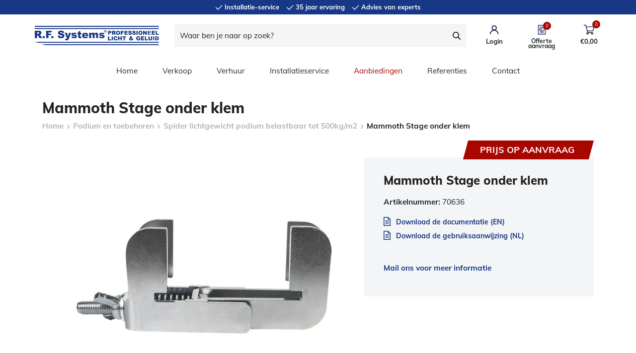

--- FILE ---
content_type: text/html; charset=UTF-8
request_url: https://www.rfsystems.nl/spider-stage-bottom-clamp-70636/
body_size: 15765
content:
<!doctype html>
<html lang="nl-NL">
	<head>
		<meta charset="UTF-8">
		<meta http-equiv="Content-Type"
		      content="text/html; charset=UTF-8">
		<meta name="viewport" content="width=device-width, initial-scale=1, shrink-to-fit=no">

		<title>Mammoth Stage onder klem &#8211; R.F. Systems Licht &amp; Geluid</title>

		            <!-- Global site tag (gtag.js) - Google Analytics -->
            <script async src="https://www.googletagmanager.com/gtag/js?id=UA-15279514-3"></script>

            <script>
				window.dataLayer = window.dataLayer || [];
				function gtag(){dataLayer.push(arguments);}
				gtag('js', new Date());

				gtag('config',  'UA-15279514-3');
            </script>
		
		<meta name='robots' content='index, follow, max-image-preview:large, max-snippet:-1, max-video-preview:-1' />
	<style>img:is([sizes="auto" i], [sizes^="auto," i]) { contain-intrinsic-size: 3000px 1500px }</style>
	
	<title>Mammoth Stage onder klem &#8211; R.F. Systems Licht &amp; Geluid</title>
	<meta name="description" content="Bestel nu: Mammoth Stage onder klem ✅ Advies van licht &amp; geluid experts ✅ Ook verhuur en installatieservice! Bose Pro Partner dealer" />
	<link rel="canonical" href="https://www.rfsystems.nl/spider-stage-bottom-clamp-70636/" />
	<meta property="og:locale" content="nl_NL" />
	<meta property="og:type" content="article" />
	<meta property="og:title" content="Mammoth Stage onder klem &#8211; R.F. Systems Licht &amp; Geluid" />
	<meta property="og:description" content="Bestel nu: Mammoth Stage onder klem ✅ Advies van licht &amp; geluid experts ✅ Ook verhuur en installatieservice! Bose Pro Partner dealer" />
	<meta property="og:url" content="https://www.rfsystems.nl/spider-stage-bottom-clamp-70636/" />
	<meta property="og:site_name" content="R.F. Systems" />
	<meta property="article:modified_time" content="2026-01-15T08:19:12+00:00" />
	<meta property="og:image" content="https://www.rfsystems.nl/wp-content/uploads/2020/07/Mammoth_Stage_onder_klem_1.jpg" />
	<meta property="og:image:width" content="774" />
	<meta property="og:image:height" content="709" />
	<meta property="og:image:type" content="image/jpeg" />
	<meta name="twitter:card" content="summary_large_image" />
	<meta name="twitter:label1" content="Geschatte leestijd" />
	<meta name="twitter:data1" content="1 minuut" />
	<script type="application/ld+json" class="yoast-schema-graph">{"@context":"https://schema.org","@graph":[{"@type":"WebPage","@id":"https://www.rfsystems.nl/spider-stage-bottom-clamp-70636/","url":"https://www.rfsystems.nl/spider-stage-bottom-clamp-70636/","name":"Mammoth Stage onder klem &#8211; R.F. Systems Licht & Geluid","isPartOf":{"@id":"https://www.rfsystems.nl/#website"},"primaryImageOfPage":{"@id":"https://www.rfsystems.nl/spider-stage-bottom-clamp-70636/#primaryimage"},"image":{"@id":"https://www.rfsystems.nl/spider-stage-bottom-clamp-70636/#primaryimage"},"thumbnailUrl":"https://www.rfsystems.nl/wp-content/uploads/2020/07/Mammoth_Stage_onder_klem_1.jpg","datePublished":"2020-07-23T08:24:08+00:00","dateModified":"2026-01-15T08:19:12+00:00","description":"Bestel nu: Mammoth Stage onder klem ✅ Advies van licht & geluid experts ✅ Ook verhuur en installatieservice! Bose Pro Partner dealer","breadcrumb":{"@id":"https://www.rfsystems.nl/spider-stage-bottom-clamp-70636/#breadcrumb"},"inLanguage":"nl-NL","potentialAction":[{"@type":"ReadAction","target":["https://www.rfsystems.nl/spider-stage-bottom-clamp-70636/"]}]},{"@type":"ImageObject","inLanguage":"nl-NL","@id":"https://www.rfsystems.nl/spider-stage-bottom-clamp-70636/#primaryimage","url":"https://www.rfsystems.nl/wp-content/uploads/2020/07/Mammoth_Stage_onder_klem_1.jpg","contentUrl":"https://www.rfsystems.nl/wp-content/uploads/2020/07/Mammoth_Stage_onder_klem_1.jpg","width":774,"height":709,"caption":"De Mammoth Stage is een compact, robuust indoor podiumsysteem dat zeer eenvoudig te installeren is. Lichtgewicht podiumdelen die extreem stevig zijn, ze kunnen 500 kg/m dragen. In combinatie met de schaarachtige Mammoth Legs is de opbouw eenvoudig. Geschikt voor tijdelijk buitengebruik. De Mammoth Dex-onderklem zorgt voor een extra sterke montage tussen de decks, waardoor de veiligheid en stabiliteit bij gebruik met hoge belasting en trillingen wordt verbeterd."},{"@type":"BreadcrumbList","@id":"https://www.rfsystems.nl/spider-stage-bottom-clamp-70636/#breadcrumb","itemListElement":[{"@type":"ListItem","position":1,"name":"Winkel","item":"https://www.rfsystems.nl/winkel/"},{"@type":"ListItem","position":2,"name":"Mammoth Stage onder klem"}]},{"@type":"WebSite","@id":"https://www.rfsystems.nl/#website","url":"https://www.rfsystems.nl/","name":"R.F. Systems","description":"Verkoop, verhuur, onderhoud professioneel licht geluid video Bose Pro dealereverin","publisher":{"@id":"https://www.rfsystems.nl/#organization"},"potentialAction":[{"@type":"SearchAction","target":{"@type":"EntryPoint","urlTemplate":"https://www.rfsystems.nl/?s={search_term_string}"},"query-input":{"@type":"PropertyValueSpecification","valueRequired":true,"valueName":"search_term_string"}}],"inLanguage":"nl-NL"},{"@type":"Organization","@id":"https://www.rfsystems.nl/#organization","name":"RFSystems","url":"https://www.rfsystems.nl/","logo":{"@type":"ImageObject","inLanguage":"nl-NL","@id":"https://www.rfsystems.nl/#/schema/logo/image/","url":"https://www.rfsystems.nl/wp-content/uploads/2020/07/Logo_RFsystems-1024x159_small-e1595945600948.png","contentUrl":"https://www.rfsystems.nl/wp-content/uploads/2020/07/Logo_RFsystems-1024x159_small-e1595945600948.png","width":275,"height":43,"caption":"RFSystems"},"image":{"@id":"https://www.rfsystems.nl/#/schema/logo/image/"}}]}</script>


<link rel='dns-prefetch' href='//www.google.com' />
<link rel='dns-prefetch' href='//maxcdn.bootstrapcdn.com' />
<link rel='stylesheet' id='theme-main-css' href='https://www.rfsystems.nl/wp-content/themes/webwhales-wp-child-theme/assets/css/main.min.css?ver=1634029434' type='text/css' media='all' />
<link rel='stylesheet' id='theme-tablet-css' href='https://www.rfsystems.nl/wp-content/themes/webwhales-wp-child-theme/assets/css/tablet.min.css?ver=1624343804' type='text/css' media='(min-width:576px)' />
<link rel='stylesheet' id='theme-desktop-css' href='https://www.rfsystems.nl/wp-content/themes/webwhales-wp-child-theme/assets/css/desktop.min.css?ver=1624343803' type='text/css' media='(min-width:768px)' />
<link rel='stylesheet' id='wp-block-library-css' href='https://www.rfsystems.nl/wp-includes/css/dist/block-library/style.min.css?ver=91b4ef55d455a62f64bb1ccfb5b43af2' type='text/css' media='all' />
<style id='classic-theme-styles-inline-css' type='text/css'>
/*! This file is auto-generated */
.wp-block-button__link{color:#fff;background-color:#32373c;border-radius:9999px;box-shadow:none;text-decoration:none;padding:calc(.667em + 2px) calc(1.333em + 2px);font-size:1.125em}.wp-block-file__button{background:#32373c;color:#fff;text-decoration:none}
</style>
<style id='global-styles-inline-css' type='text/css'>
:root{--wp--preset--aspect-ratio--square: 1;--wp--preset--aspect-ratio--4-3: 4/3;--wp--preset--aspect-ratio--3-4: 3/4;--wp--preset--aspect-ratio--3-2: 3/2;--wp--preset--aspect-ratio--2-3: 2/3;--wp--preset--aspect-ratio--16-9: 16/9;--wp--preset--aspect-ratio--9-16: 9/16;--wp--preset--color--black: #000000;--wp--preset--color--cyan-bluish-gray: #abb8c3;--wp--preset--color--white: #ffffff;--wp--preset--color--pale-pink: #f78da7;--wp--preset--color--vivid-red: #cf2e2e;--wp--preset--color--luminous-vivid-orange: #ff6900;--wp--preset--color--luminous-vivid-amber: #fcb900;--wp--preset--color--light-green-cyan: #7bdcb5;--wp--preset--color--vivid-green-cyan: #00d084;--wp--preset--color--pale-cyan-blue: #8ed1fc;--wp--preset--color--vivid-cyan-blue: #0693e3;--wp--preset--color--vivid-purple: #9b51e0;--wp--preset--gradient--vivid-cyan-blue-to-vivid-purple: linear-gradient(135deg,rgba(6,147,227,1) 0%,rgb(155,81,224) 100%);--wp--preset--gradient--light-green-cyan-to-vivid-green-cyan: linear-gradient(135deg,rgb(122,220,180) 0%,rgb(0,208,130) 100%);--wp--preset--gradient--luminous-vivid-amber-to-luminous-vivid-orange: linear-gradient(135deg,rgba(252,185,0,1) 0%,rgba(255,105,0,1) 100%);--wp--preset--gradient--luminous-vivid-orange-to-vivid-red: linear-gradient(135deg,rgba(255,105,0,1) 0%,rgb(207,46,46) 100%);--wp--preset--gradient--very-light-gray-to-cyan-bluish-gray: linear-gradient(135deg,rgb(238,238,238) 0%,rgb(169,184,195) 100%);--wp--preset--gradient--cool-to-warm-spectrum: linear-gradient(135deg,rgb(74,234,220) 0%,rgb(151,120,209) 20%,rgb(207,42,186) 40%,rgb(238,44,130) 60%,rgb(251,105,98) 80%,rgb(254,248,76) 100%);--wp--preset--gradient--blush-light-purple: linear-gradient(135deg,rgb(255,206,236) 0%,rgb(152,150,240) 100%);--wp--preset--gradient--blush-bordeaux: linear-gradient(135deg,rgb(254,205,165) 0%,rgb(254,45,45) 50%,rgb(107,0,62) 100%);--wp--preset--gradient--luminous-dusk: linear-gradient(135deg,rgb(255,203,112) 0%,rgb(199,81,192) 50%,rgb(65,88,208) 100%);--wp--preset--gradient--pale-ocean: linear-gradient(135deg,rgb(255,245,203) 0%,rgb(182,227,212) 50%,rgb(51,167,181) 100%);--wp--preset--gradient--electric-grass: linear-gradient(135deg,rgb(202,248,128) 0%,rgb(113,206,126) 100%);--wp--preset--gradient--midnight: linear-gradient(135deg,rgb(2,3,129) 0%,rgb(40,116,252) 100%);--wp--preset--font-size--small: 13px;--wp--preset--font-size--medium: 20px;--wp--preset--font-size--large: 36px;--wp--preset--font-size--x-large: 42px;--wp--preset--spacing--20: 0.44rem;--wp--preset--spacing--30: 0.67rem;--wp--preset--spacing--40: 1rem;--wp--preset--spacing--50: 1.5rem;--wp--preset--spacing--60: 2.25rem;--wp--preset--spacing--70: 3.38rem;--wp--preset--spacing--80: 5.06rem;--wp--preset--shadow--natural: 6px 6px 9px rgba(0, 0, 0, 0.2);--wp--preset--shadow--deep: 12px 12px 50px rgba(0, 0, 0, 0.4);--wp--preset--shadow--sharp: 6px 6px 0px rgba(0, 0, 0, 0.2);--wp--preset--shadow--outlined: 6px 6px 0px -3px rgba(255, 255, 255, 1), 6px 6px rgba(0, 0, 0, 1);--wp--preset--shadow--crisp: 6px 6px 0px rgba(0, 0, 0, 1);}:where(.is-layout-flex){gap: 0.5em;}:where(.is-layout-grid){gap: 0.5em;}body .is-layout-flex{display: flex;}.is-layout-flex{flex-wrap: wrap;align-items: center;}.is-layout-flex > :is(*, div){margin: 0;}body .is-layout-grid{display: grid;}.is-layout-grid > :is(*, div){margin: 0;}:where(.wp-block-columns.is-layout-flex){gap: 2em;}:where(.wp-block-columns.is-layout-grid){gap: 2em;}:where(.wp-block-post-template.is-layout-flex){gap: 1.25em;}:where(.wp-block-post-template.is-layout-grid){gap: 1.25em;}.has-black-color{color: var(--wp--preset--color--black) !important;}.has-cyan-bluish-gray-color{color: var(--wp--preset--color--cyan-bluish-gray) !important;}.has-white-color{color: var(--wp--preset--color--white) !important;}.has-pale-pink-color{color: var(--wp--preset--color--pale-pink) !important;}.has-vivid-red-color{color: var(--wp--preset--color--vivid-red) !important;}.has-luminous-vivid-orange-color{color: var(--wp--preset--color--luminous-vivid-orange) !important;}.has-luminous-vivid-amber-color{color: var(--wp--preset--color--luminous-vivid-amber) !important;}.has-light-green-cyan-color{color: var(--wp--preset--color--light-green-cyan) !important;}.has-vivid-green-cyan-color{color: var(--wp--preset--color--vivid-green-cyan) !important;}.has-pale-cyan-blue-color{color: var(--wp--preset--color--pale-cyan-blue) !important;}.has-vivid-cyan-blue-color{color: var(--wp--preset--color--vivid-cyan-blue) !important;}.has-vivid-purple-color{color: var(--wp--preset--color--vivid-purple) !important;}.has-black-background-color{background-color: var(--wp--preset--color--black) !important;}.has-cyan-bluish-gray-background-color{background-color: var(--wp--preset--color--cyan-bluish-gray) !important;}.has-white-background-color{background-color: var(--wp--preset--color--white) !important;}.has-pale-pink-background-color{background-color: var(--wp--preset--color--pale-pink) !important;}.has-vivid-red-background-color{background-color: var(--wp--preset--color--vivid-red) !important;}.has-luminous-vivid-orange-background-color{background-color: var(--wp--preset--color--luminous-vivid-orange) !important;}.has-luminous-vivid-amber-background-color{background-color: var(--wp--preset--color--luminous-vivid-amber) !important;}.has-light-green-cyan-background-color{background-color: var(--wp--preset--color--light-green-cyan) !important;}.has-vivid-green-cyan-background-color{background-color: var(--wp--preset--color--vivid-green-cyan) !important;}.has-pale-cyan-blue-background-color{background-color: var(--wp--preset--color--pale-cyan-blue) !important;}.has-vivid-cyan-blue-background-color{background-color: var(--wp--preset--color--vivid-cyan-blue) !important;}.has-vivid-purple-background-color{background-color: var(--wp--preset--color--vivid-purple) !important;}.has-black-border-color{border-color: var(--wp--preset--color--black) !important;}.has-cyan-bluish-gray-border-color{border-color: var(--wp--preset--color--cyan-bluish-gray) !important;}.has-white-border-color{border-color: var(--wp--preset--color--white) !important;}.has-pale-pink-border-color{border-color: var(--wp--preset--color--pale-pink) !important;}.has-vivid-red-border-color{border-color: var(--wp--preset--color--vivid-red) !important;}.has-luminous-vivid-orange-border-color{border-color: var(--wp--preset--color--luminous-vivid-orange) !important;}.has-luminous-vivid-amber-border-color{border-color: var(--wp--preset--color--luminous-vivid-amber) !important;}.has-light-green-cyan-border-color{border-color: var(--wp--preset--color--light-green-cyan) !important;}.has-vivid-green-cyan-border-color{border-color: var(--wp--preset--color--vivid-green-cyan) !important;}.has-pale-cyan-blue-border-color{border-color: var(--wp--preset--color--pale-cyan-blue) !important;}.has-vivid-cyan-blue-border-color{border-color: var(--wp--preset--color--vivid-cyan-blue) !important;}.has-vivid-purple-border-color{border-color: var(--wp--preset--color--vivid-purple) !important;}.has-vivid-cyan-blue-to-vivid-purple-gradient-background{background: var(--wp--preset--gradient--vivid-cyan-blue-to-vivid-purple) !important;}.has-light-green-cyan-to-vivid-green-cyan-gradient-background{background: var(--wp--preset--gradient--light-green-cyan-to-vivid-green-cyan) !important;}.has-luminous-vivid-amber-to-luminous-vivid-orange-gradient-background{background: var(--wp--preset--gradient--luminous-vivid-amber-to-luminous-vivid-orange) !important;}.has-luminous-vivid-orange-to-vivid-red-gradient-background{background: var(--wp--preset--gradient--luminous-vivid-orange-to-vivid-red) !important;}.has-very-light-gray-to-cyan-bluish-gray-gradient-background{background: var(--wp--preset--gradient--very-light-gray-to-cyan-bluish-gray) !important;}.has-cool-to-warm-spectrum-gradient-background{background: var(--wp--preset--gradient--cool-to-warm-spectrum) !important;}.has-blush-light-purple-gradient-background{background: var(--wp--preset--gradient--blush-light-purple) !important;}.has-blush-bordeaux-gradient-background{background: var(--wp--preset--gradient--blush-bordeaux) !important;}.has-luminous-dusk-gradient-background{background: var(--wp--preset--gradient--luminous-dusk) !important;}.has-pale-ocean-gradient-background{background: var(--wp--preset--gradient--pale-ocean) !important;}.has-electric-grass-gradient-background{background: var(--wp--preset--gradient--electric-grass) !important;}.has-midnight-gradient-background{background: var(--wp--preset--gradient--midnight) !important;}.has-small-font-size{font-size: var(--wp--preset--font-size--small) !important;}.has-medium-font-size{font-size: var(--wp--preset--font-size--medium) !important;}.has-large-font-size{font-size: var(--wp--preset--font-size--large) !important;}.has-x-large-font-size{font-size: var(--wp--preset--font-size--x-large) !important;}
:where(.wp-block-post-template.is-layout-flex){gap: 1.25em;}:where(.wp-block-post-template.is-layout-grid){gap: 1.25em;}
:where(.wp-block-columns.is-layout-flex){gap: 2em;}:where(.wp-block-columns.is-layout-grid){gap: 2em;}
:root :where(.wp-block-pullquote){font-size: 1.5em;line-height: 1.6;}
</style>
<link rel='stylesheet' id='afrfq-front-css' href='https://www.rfsystems.nl/wp-content/plugins/woocommerce-request-a-quote/assets/css/afrfq_front.css?ver=1.1' type='text/css' media='all' />
<link rel='stylesheet' id='afrfq-font-awesom-css' href='https://maxcdn.bootstrapcdn.com/font-awesome/4.5.0/css/font-awesome.css?ver=4.5.0' type='text/css' media='all' />
<link rel='stylesheet' id='select2-front-css' href='https://www.rfsystems.nl/wp-content/plugins/woocommerce-request-a-quote//assets/css/select2.css?ver=1.0' type='text/css' media='all' />
<link rel='stylesheet' id='dashicons-css' href='https://www.rfsystems.nl/wp-includes/css/dashicons.min.css?ver=91b4ef55d455a62f64bb1ccfb5b43af2' type='text/css' media='all' />
<link rel='stylesheet' id='photoswipe-css' href='https://www.rfsystems.nl/wp-content/plugins/woocommerce/assets/css/photoswipe/photoswipe.min.css?ver=10.2.2' type='text/css' media='all' />
<link rel='stylesheet' id='photoswipe-default-skin-css' href='https://www.rfsystems.nl/wp-content/plugins/woocommerce/assets/css/photoswipe/default-skin/default-skin.min.css?ver=10.2.2' type='text/css' media='all' />
<style id='woocommerce-inline-inline-css' type='text/css'>
.woocommerce form .form-row .required { visibility: visible; }
</style>
<link rel='stylesheet' id='brands-styles-css' href='https://www.rfsystems.nl/wp-content/plugins/woocommerce/assets/css/brands.css?ver=10.2.2' type='text/css' media='all' />
<script type="text/javascript" src="https://www.rfsystems.nl/wp-content/themes/webwhales-wp-child-theme/assets/js/header.min.js?ver=1624359621" id="theme-header-js"></script>
<script type="text/javascript" src="https://www.rfsystems.nl/wp-content/plugins/inboxify-sign-up-form/assets/front.js?ver=91b4ef55d455a62f64bb1ccfb5b43af2" id="inboxify-front-js"></script>
<script type="text/javascript" src="https://www.rfsystems.nl/wp-content/plugins/woocommerce/assets/js/jquery-blockui/jquery.blockUI.min.js?ver=2.7.0-wc.10.2.2" id="jquery-blockui-js" defer="defer" data-wp-strategy="defer"></script>
<script type="text/javascript" id="wc-add-to-cart-js-extra">
/* <![CDATA[ */
var wc_add_to_cart_params = {"ajax_url":"\/wp-admin\/admin-ajax.php","wc_ajax_url":"\/?wc-ajax=%%endpoint%%","i18n_view_cart":"Bekijk winkelwagen","cart_url":"https:\/\/www.rfsystems.nl\/winkelmand\/","is_cart":"","cart_redirect_after_add":"no"};
/* ]]> */
</script>
<script type="text/javascript" src="https://www.rfsystems.nl/wp-content/plugins/woocommerce/assets/js/frontend/add-to-cart.min.js?ver=10.2.2" id="wc-add-to-cart-js" defer="defer" data-wp-strategy="defer"></script>
<script type="text/javascript" src="https://www.rfsystems.nl/wp-content/plugins/woocommerce/assets/js/zoom/jquery.zoom.min.js?ver=1.7.21-wc.10.2.2" id="zoom-js" defer="defer" data-wp-strategy="defer"></script>
<script type="text/javascript" src="https://www.rfsystems.nl/wp-content/plugins/woocommerce/assets/js/flexslider/jquery.flexslider.min.js?ver=2.7.2-wc.10.2.2" id="flexslider-js" defer="defer" data-wp-strategy="defer"></script>
<script type="text/javascript" src="https://www.rfsystems.nl/wp-content/plugins/woocommerce/assets/js/photoswipe/photoswipe.min.js?ver=4.1.1-wc.10.2.2" id="photoswipe-js" defer="defer" data-wp-strategy="defer"></script>
<script type="text/javascript" src="https://www.rfsystems.nl/wp-content/plugins/woocommerce/assets/js/photoswipe/photoswipe-ui-default.min.js?ver=4.1.1-wc.10.2.2" id="photoswipe-ui-default-js" defer="defer" data-wp-strategy="defer"></script>
<script type="text/javascript" id="wc-single-product-js-extra">
/* <![CDATA[ */
var wc_single_product_params = {"i18n_required_rating_text":"Selecteer een waardering","i18n_rating_options":["1 van de 5 sterren","2 van de 5 sterren","3 van de 5 sterren","4 van de 5 sterren","5 van de 5 sterren"],"i18n_product_gallery_trigger_text":"Afbeeldinggalerij in volledig scherm bekijken","review_rating_required":"yes","flexslider":{"rtl":false,"animation":"slide","smoothHeight":true,"directionNav":false,"controlNav":"thumbnails","slideshow":false,"animationSpeed":500,"animationLoop":false,"allowOneSlide":false,"touch":false,"swipe":false,"draggable":false,"touchMove":false},"zoom_enabled":"1","zoom_options":[],"photoswipe_enabled":"","photoswipe_options":{"shareEl":false,"closeOnScroll":false,"history":false,"hideAnimationDuration":0,"showAnimationDuration":0},"flexslider_enabled":"1"};
/* ]]> */
</script>
<script type="text/javascript" src="https://www.rfsystems.nl/wp-content/plugins/woocommerce/assets/js/frontend/single-product.min.js?ver=10.2.2" id="wc-single-product-js" defer="defer" data-wp-strategy="defer"></script>
<script type="text/javascript" src="https://www.rfsystems.nl/wp-content/plugins/woocommerce/assets/js/js-cookie/js.cookie.min.js?ver=2.1.4-wc.10.2.2" id="js-cookie-js" defer="defer" data-wp-strategy="defer"></script>
<script type="text/javascript" id="woocommerce-js-extra">
/* <![CDATA[ */
var woocommerce_params = {"ajax_url":"\/wp-admin\/admin-ajax.php","wc_ajax_url":"\/?wc-ajax=%%endpoint%%","i18n_password_show":"Wachtwoord weergeven","i18n_password_hide":"Wachtwoord verbergen"};
/* ]]> */
</script>
<script type="text/javascript" src="https://www.rfsystems.nl/wp-content/plugins/woocommerce/assets/js/frontend/woocommerce.min.js?ver=10.2.2" id="woocommerce-js" defer="defer" data-wp-strategy="defer"></script>
<link rel="https://api.w.org/" href="https://www.rfsystems.nl/wp-json/" /><link rel="alternate" title="JSON" type="application/json" href="https://www.rfsystems.nl/wp-json/wp/v2/product/2393" /><link rel="EditURI" type="application/rsd+xml" title="RSD" href="https://www.rfsystems.nl/xmlrpc.php?rsd" />

<link rel='shortlink' href='https://www.rfsystems.nl/?p=2393' />
<link rel="alternate" title="oEmbed (JSON)" type="application/json+oembed" href="https://www.rfsystems.nl/wp-json/oembed/1.0/embed?url=https%3A%2F%2Fwww.rfsystems.nl%2Fspider-stage-bottom-clamp-70636%2F" />
<link rel="alternate" title="oEmbed (XML)" type="text/xml+oembed" href="https://www.rfsystems.nl/wp-json/oembed/1.0/embed?url=https%3A%2F%2Fwww.rfsystems.nl%2Fspider-stage-bottom-clamp-70636%2F&#038;format=xml" />

<script type="text/javascript">
if ( typeof( ajaxurl ) == 'undefined' ) {
    var ajaxurl = "https://www.rfsystems.nl/wp-admin/admin-ajax.php";
}
</script>
			<style type="text/css">
						</style>
				<noscript><style>.woocommerce-product-gallery{ opacity: 1 !important; }</style></noscript>
	<style type="text/css">.recentcomments a{display:inline !important;padding:0 !important;margin:0 !important;}</style><link rel="icon" href="https://www.rfsystems.nl/wp-content/uploads/2020/07/cropped-favicon_RF_systems-32x32.png" sizes="32x32" />
<link rel="icon" href="https://www.rfsystems.nl/wp-content/uploads/2020/07/cropped-favicon_RF_systems-192x192.png" sizes="192x192" />
<link rel="apple-touch-icon" href="https://www.rfsystems.nl/wp-content/uploads/2020/07/cropped-favicon_RF_systems-180x180.png" />
<meta name="msapplication-TileImage" content="https://www.rfsystems.nl/wp-content/uploads/2020/07/cropped-favicon_RF_systems-270x270.png" />
	</head>
    <body class="wp-singular product-template-default single single-product postid-2393 wp-theme-webwhales-wp-base-theme wp-child-theme-webwhales-wp-child-theme theme-webwhales-wp-base-theme woocommerce woocommerce-page woocommerce-no-js">
		<div id="page">
			
			<header id="site-header" role="banner" class="has-fixed-top-navbar">
    <div class="topbar fixed-top">
    		<ul class="topbar__usps">
            				<li class="topbar__usp topbar__usp--wit">
					<svg width="15" height="11" viewBox="0 0 15 11" fill="none" xmlns="http://www.w3.org/2000/svg">
						<path fill-rule="evenodd" clip-rule="evenodd" d="M13.4676 0.344296L14.5283 1.40496L5.77724 10.156L0.739594 5.11836L1.80025 4.0577L5.77724 8.03468L13.4676 0.344296Z" fill="white"/>
					</svg>
                    Installatie-service				</li>
				<!-- /.topbar__usp -->
            				<li class="topbar__usp topbar__usp--wit">
					<svg width="15" height="11" viewBox="0 0 15 11" fill="none" xmlns="http://www.w3.org/2000/svg">
						<path fill-rule="evenodd" clip-rule="evenodd" d="M13.4676 0.344296L14.5283 1.40496L5.77724 10.156L0.739594 5.11836L1.80025 4.0577L5.77724 8.03468L13.4676 0.344296Z" fill="white"/>
					</svg>
                    35 jaar ervaring				</li>
				<!-- /.topbar__usp -->
            				<li class="topbar__usp topbar__usp--wit">
					<svg width="15" height="11" viewBox="0 0 15 11" fill="none" xmlns="http://www.w3.org/2000/svg">
						<path fill-rule="evenodd" clip-rule="evenodd" d="M13.4676 0.344296L14.5283 1.40496L5.77724 10.156L0.739594 5.11836L1.80025 4.0577L5.77724 8.03468L13.4676 0.344296Z" fill="white"/>
					</svg>
                    Advies van experts				</li>
				<!-- /.topbar__usp -->
            		</ul>
		<!-- /.topbar__usps -->
    </div>
<!-- /.topbar -->
	<nav class="main-navigation navbar navbar-light bg-white fixed-top navbar-expand-md">
        		<div class="container">			<a class="navbar-brand" href="https://www.rfsystems.nl/" rel="home">
                                    <img src="https://www.rfsystems.nl/wp-content/uploads/2020/07/rfsystems.svg">                			</a>
            <form class="form-inline ml-auto mr-auto" id="search" action="/" method="get">
    <div class="input-group">
        <input type="text"
               name="s"
               class="form-control"
               value=""
               placeholder="Waar ben je naar op zoek?"
               aria-label="Waar ben je naar op zoek?">
        <div class="input-group-append">
            <button class="btn btn-outline-secondary" type="submit">
                <svg width="17" height="17" viewBox="0 0 17 17" fill="none" xmlns="http://www.w3.org/2000/svg">
                    <path fill-rule="evenodd" clip-rule="evenodd" d="M6.48 0C10.0588 0 12.96 2.90119 12.96 6.48C12.96 7.94486 12.4739 9.29619 11.6543 10.3815L16.2859 15.0131L15.0131 16.2859L10.3815 11.6543C9.29619 12.4739 7.94486 12.96 6.48 12.96C2.90119 12.96 0 10.0588 0 6.48C0 2.90119 2.90119 0 6.48 0ZM6.48 1.8C3.89531 1.8 1.8 3.89531 1.8 6.48C1.8 9.06469 3.89531 11.16 6.48 11.16C9.06469 11.16 11.16 9.06469 11.16 6.48C11.16 3.89531 9.06469 1.8 6.48 1.8Z" fill="#30193B"/>
                </svg>
            </button>
        </div>
    </div>
</form>			<div class="navbar-right ml-auto d-flex">
                			<div class="navbar-login">
				<a href="https://www.rfsystems.nl/mijn-account/" class="navbar-login__icon" title="View your account">
					<svg xmlns="http://www.w3.org/2000/svg" class="navbar-login__icon__icon" width="18" height="18" viewBox="0 0 18 18"><path d="M8.7 0C11.6 0 13.9 2.4 13.9 5.2 13.9 7 13 8.6 11.7 9.5 15 10.8 17.4 14 17.3 17.7L15.5 17.7C15.5 13.9 12.5 10.8 8.7 10.8 4.9 10.8 1.8 13.9 1.8 17.7L0 17.7C0 13.9 2.4 10.7 5.7 9.5 4.3 8.6 3.5 7 3.5 5.2 3.5 2.4 5.8 0 8.7 0ZM8.7 1.8C6.8 1.8 5.3 3.3 5.3 5.2 5.3 7.1 6.8 8.6 8.7 8.6 10.6 8.6 12.1 7.1 12.1 5.2 12.1 3.3 10.6 1.8 8.7 1.8Z" fill="#192043"/></svg>					<span>Login</span>
				</a>
			</div>
			<!-- /.navbar-login -->
					<div class="navbar-quote">
			<a href="https://www.rfsystems.nl/request-a-quote/" title="View your quote list" class="navbar-quote__icon">
                <svg class="navbar-quote__icon__icon" width="17" height="21" viewBox="0 0 17 21" fill="none" xmlns="http://www.w3.org/2000/svg"> <path d="M15.8305 1.0537C15.6888 0.979622 15.5178 0.989578 15.3857 1.07952L13.3033 2.49652L11.1433 1.0753C10.9992 0.980297 10.8124 0.980297 10.6681 1.0753L8.52974 2.49652L6.39573 1.0753C6.32227 1.02687 6.23766 1.00313 6.15328 1.00408C6.07213 1.00499 5.99118 1.02873 5.92053 1.0753L3.76053 2.49652L1.67394 1.0753C1.5418 0.985191 1.37069 0.975235 1.22894 1.04932C1.08736 1.12306 0.998936 1.26987 1.00001 1.42951V19.7895C1.00025 19.8585 1.00025 20.0025 1.00001 20.2215C1.19812 20.2213 1.34215 20.2213 1.43212 20.2215H15.6275C15.7105 20.2213 15.8545 20.2213 16.0595 20.2215C16.0593 20.0094 16.0593 19.8654 16.0595 19.7895V1.42951C16.0595 1.27122 15.9711 1.12627 15.8305 1.0537ZM15.1955 19.3619H1.86412V2.25031L3.51432 3.37351C3.65844 3.47206 3.84794 3.47375 3.99374 3.3779L6.15374 1.9523L8.29214 3.37351C8.43794 3.46852 8.6261 3.46852 8.77173 3.37351L10.9057 1.9523L13.0657 3.3779C13.2117 3.47375 13.4012 3.47206 13.5453 3.37351L15.1955 2.25031V19.3619Z" fill="#192043" stroke="#192043" stroke-width="0.5"/> <path d="M12.4609 16.3163H4.59854C4.59854 16.4452 4.59854 16.5892 4.59854 16.7483C4.59854 16.9073 4.59854 17.0513 4.59854 17.1803H12.4609C12.4609 17.0513 12.4609 16.9073 12.4609 16.7483C12.4609 16.5892 12.4609 16.4452 12.4609 16.3163Z" fill="#192043"/> <path d="M8.52974 5.1275C5.73828 5.1275 3.47534 7.39044 3.47534 10.1819C3.47534 12.9734 5.73828 15.2363 8.52974 15.2363C11.3212 15.2363 13.5841 12.9734 13.5841 10.1819C13.5806 7.39179 11.3199 5.13105 8.52974 5.1275ZM8.52974 14.3723C6.2155 14.3723 4.33934 12.4961 4.33934 10.1819C4.33934 7.8675 6.2155 5.9915 8.52974 5.9915C10.8441 5.9915 12.7201 7.8675 12.7201 10.1819C12.7179 12.4953 10.8431 14.3701 8.52974 14.3723Z" fill="#192043" stroke="#192043" stroke-width="0.5"/> <path d="M8.63548 13.096C8.93679 13.096 9.23941 13.0377 9.54332 12.9211C9.84724 12.8045 10.1031 12.6452 10.3109 12.4431L9.96802 11.7123C9.72905 11.9145 9.50566 12.0622 9.29785 12.1554C9.09005 12.2487 8.88484 12.2954 8.68224 12.2954C8.28221 12.2954 7.98999 12.1308 7.80556 11.8017C7.72044 11.6499 7.65497 11.4585 7.60913 11.2277L7.59802 11.1682H8.83809V10.5541H7.53464L7.53056 10.4168L7.52892 10.2587C7.52892 10.2056 7.52948 10.1537 7.53058 10.1028L7.53464 9.97105H8.83809V9.34916H7.60166L7.61026 9.30189C7.649 9.11139 7.70156 8.94752 7.76796 8.81029L7.80946 8.73115C7.99648 8.40207 8.28741 8.23753 8.68224 8.23753C8.88484 8.23753 9.09005 8.28417 9.29785 8.37745C9.50566 8.47074 9.72905 8.61844 9.96802 8.82055L10.3109 8.08983C10.0979 7.88253 9.84334 7.72188 9.54722 7.60786C9.2511 7.49385 8.94718 7.43684 8.63548 7.43684C8.19909 7.43684 7.82245 7.54827 7.50555 7.77111C7.18864 7.99395 6.94577 8.31656 6.77693 8.73893C6.72065 8.87972 6.67375 9.02986 6.63623 9.18936L6.60212 9.34916H5.8613V9.97105H6.53147L6.5268 10.0649L6.52367 10.2587C6.52367 10.3249 6.52471 10.3901 6.5268 10.4542L6.53147 10.5541H5.8613V11.1682H6.60108C6.63285 11.3382 6.67375 11.4973 6.72378 11.6453L6.77693 11.7901C6.94577 12.215 7.18864 12.5389 7.50555 12.7618C7.82245 12.9846 8.19909 13.096 8.63548 13.096Z" fill="#192043"/> </svg>				<span class="navbar-quote__count">
                    0				</span>
				<span class="navbar-quote__label">Offerte aanvraag</span>
			</a>
		</div>
        			<div class="navbar-cart">
				<a href="https://www.rfsystems.nl/winkelmand/" class="navbar-cart__icon" title="View your shopping cart">
					<svg xmlns="http://www.w3.org/2000/svg" class="navbar-cart__icon__icon" width="23" height="21" viewBox="0 0 23 21"><path d="M17.8 16L9.2 16 8.7 13.9 19.8 13.9 22.2 4.4 6.3 4.4 5.5 1 1 1 1 2.3 4.5 2.3 8 16.1C7 16.3 6.2 17.2 6.2 18.2 6.2 19.5 7.2 20.5 8.4 20.5 9.7 20.5 10.7 19.5 10.7 18.2 10.7 17.9 10.6 17.6 10.4 17.3L15.7 17.3C15.6 17.6 15.5 17.9 15.5 18.2 15.5 19.5 16.5 20.5 17.8 20.5 19 20.5 20 19.5 20 18.2 20 17 19 16 17.8 16ZM6.6 5.6L20.6 5.6 18.9 12.7 8.4 12.7 6.6 5.6ZM8.4 19.2C7.9 19.2 7.4 18.8 7.4 18.2 7.4 17.7 7.9 17.3 8.4 17.3 9 17.3 9.4 17.7 9.4 18.2 9.4 18.8 9 19.2 8.4 19.2ZM17.8 19.2C17.2 19.2 16.8 18.8 16.8 18.2 16.8 17.7 17.2 17.3 17.8 17.3 18.3 17.3 18.7 17.7 18.7 18.2 18.7 18.8 18.3 19.2 17.8 19.2Z" style="fill:#192043;stroke-width:0.2;stroke:#192043"/></svg>					<span class="navbar-cart__count">
                    0                </span>
					<span class="woocommerce-Price-amount amount"><bdi><span class="woocommerce-Price-currencySymbol">&euro;</span>0,00</bdi></span>				</a>
				<div class="navbar-cart__mini-cart">
					<p class="navbar-cart__mini-cart__title">Cart</p>
					<a href="#" class="navbar-cart__mini-cart__close">
						<svg xmlns="http://www.w3.org/2000/svg" width="16" height="16" viewBox="0 0 16 16"><polygon points="8 6.6 14.6 0 16 1.4 9.4 8 16 14.6 14.6 16 8 9.4 1.4 16 0 14.6 6.6 8 0 1.4 1.4 0" fill="#192043"/></svg>					</a>
					

	<p class="woocommerce-mini-cart__empty-message">Geen producten in de winkelwagen.</p>


				</div>
				<!-- /.navbar-cart__mini-cart -->
			</div>
			<!-- /.navbar-cart -->
						</div>
            </div>	</nav>
	<nav class="sub-navigation navbar navbar-light bg-white fixed-top navbar-expand-md">
        		<div class="container">            
			<button class="navbar-toggler" type="button" data-toggle="collapse" data-target="#site-navbar"
			        aria-controls="site-navbar" aria-expanded="false" aria-label="Toggle navigation">
				<span class="navbar-toggler-icon"></span>
			</button>

            <div id="site-navbar" class="menu-main-menu-container"><ul id="menu-main-menu" class="navbar-nav mr-auto"><li id="menu-item-104" class="menu-item menu-item-type-post_type menu-item-object-page menu-item-home menu-item-104"><a href="https://www.rfsystems.nl/">Home<span>Home</span></a></li>
<li id="menu-item-105" class="menu-item menu-item-type-custom menu-item-object-custom menu-item-105"><a href="/alle-categorieen/">Verkoop<span>Verkoop</span></a></li>
<li id="menu-item-22491" class="menu-item menu-item-type-taxonomy menu-item-object-product_cat menu-item-22491"><a href="https://www.rfsystems.nl/verhuur-artikelen-geluid-licht-video-beamer-tv-monitor-huren-den-haag">Verhuur<span>Verhuur</span></a></li>
<li id="menu-item-22591" class="menu-item menu-item-type-post_type menu-item-object-page menu-item-22591"><a href="https://www.rfsystems.nl/installatieservice/">Installatieservice<span>Installatieservice</span></a></li>
<li id="menu-item-24839" class="red menu-item menu-item-type-custom menu-item-object-custom menu-item-24839"><a href="/diverse-tape/aanbiedingen/aanbieding-opruiming-opop/">Aanbiedingen<span>Aanbiedingen</span></a></li>
<li id="menu-item-50" class="menu-item menu-item-type-post_type_archive menu-item-object-customer_references menu-item-50"><a href="https://www.rfsystems.nl/referenties/">Referenties<span>Referenties</span></a></li>
<li id="menu-item-134" class="menu-item menu-item-type-post_type menu-item-object-page menu-item-134"><a href="https://www.rfsystems.nl/contact/">Contact<span>Contact</span></a></li>
</ul></div>            </div>	</nav>
</header>
			<div id="site-content">
	<div id="primary" class="content-area"><main id="main" class="site-main" role="main"><div class="container"><h1 class="product_title entry-title">Mammoth Stage onder klem</h1></div><nav class="woocommerce-breadcrumb" itemprop="breadcrumb"><div class="container"><a href="https://www.rfsystems.nl">Home</a><span class="delimiter"><svg width="7" height="10" viewBox="0 0 7 10" fill="none" xmlns="http://www.w3.org/2000/svg">
<path opacity="0.4" fill-rule="evenodd" clip-rule="evenodd" d="M0.734833 1.56065L1.79549 0.499993L6.32582 5.03032L1.79549 9.56065L0.734833 8.49999L4.2045 5.03032L0.734833 1.56065Z" fill="#494949"/>
</svg></span><a href="https://www.rfsystems.nl/podium-en-toebehoren">Podium en toebehoren</a><span class="delimiter"><svg width="7" height="10" viewBox="0 0 7 10" fill="none" xmlns="http://www.w3.org/2000/svg">
<path opacity="0.4" fill-rule="evenodd" clip-rule="evenodd" d="M0.734833 1.56065L1.79549 0.499993L6.32582 5.03032L1.79549 9.56065L0.734833 8.49999L4.2045 5.03032L0.734833 1.56065Z" fill="#494949"/>
</svg></span><a href="https://www.rfsystems.nl/podium-en-toebehoren/spider-lichtgewicht-podium">Spider lichtgewicht podium belastbaar tot 500kg/m2</a><span class="delimiter"><svg width="7" height="10" viewBox="0 0 7 10" fill="none" xmlns="http://www.w3.org/2000/svg">
<path opacity="0.4" fill-rule="evenodd" clip-rule="evenodd" d="M0.734833 1.56065L1.79549 0.499993L6.32582 5.03032L1.79549 9.56065L0.734833 8.49999L4.2045 5.03032L0.734833 1.56065Z" fill="#494949"/>
</svg></span>Mammoth Stage onder klem</div></nav>
					
			<div class="woocommerce-notices-wrapper"></div><div class="container">
	<div id="product-2393" class="product type-product post-2393 status-publish first onbackorder product_cat-spider-lichtgewicht-podium product_tag-mammoth-stage product_tag-onder-klem product_tag-podium has-post-thumbnail taxable shipping-taxable product-type-simple">
		
<div class="woocommerce-product-gallery woocommerce-product-gallery--with-images woocommerce-product-gallery--columns-4 images col-lg-7" data-columns="4" style="opacity: 0; transition: opacity .25s ease-in-out;">
	<figure class="woocommerce-product-gallery__wrapper">
		<div data-thumb="https://www.rfsystems.nl/wp-content/uploads/2020/07/Mammoth_Stage_onder_klem_1-100x100.jpg" data-thumb-alt="70636" data-thumb-srcset="https://www.rfsystems.nl/wp-content/uploads/2020/07/Mammoth_Stage_onder_klem_1-100x100.jpg 100w, https://www.rfsystems.nl/wp-content/uploads/2020/07/Mammoth_Stage_onder_klem_1-150x150.jpg 150w"  data-thumb-sizes="(max-width: 100px) 100vw, 100px" class="woocommerce-product-gallery__image"><a href="https://www.rfsystems.nl/wp-content/uploads/2020/07/Mammoth_Stage_onder_klem_1.jpg"><img width="520" height="476" src="https://www.rfsystems.nl/wp-content/uploads/2020/07/Mammoth_Stage_onder_klem_1-520x476.jpg" class="wp-post-image" alt="70636" data-caption="De Mammoth Stage is een compact, robuust indoor podiumsysteem dat zeer eenvoudig te installeren is.
Lichtgewicht podiumdelen die extreem stevig zijn, ze kunnen 500 kg/m dragen.
In combinatie met de schaarachtige Mammoth Legs is de opbouw eenvoudig.
Geschikt voor tijdelijk buitengebruik.

De Mammoth Dex-onderklem zorgt voor een extra sterke montage tussen de decks, waardoor de veiligheid en stabiliteit bij gebruik met hoge belasting en trillingen wordt verbeterd." data-src="https://www.rfsystems.nl/wp-content/uploads/2020/07/Mammoth_Stage_onder_klem_1.jpg" data-large_image="https://www.rfsystems.nl/wp-content/uploads/2020/07/Mammoth_Stage_onder_klem_1.jpg" data-large_image_width="774" data-large_image_height="709" decoding="async" fetchpriority="high" srcset="https://www.rfsystems.nl/wp-content/uploads/2020/07/Mammoth_Stage_onder_klem_1-520x476.jpg 520w, https://www.rfsystems.nl/wp-content/uploads/2020/07/Mammoth_Stage_onder_klem_1-300x275.jpg 300w, https://www.rfsystems.nl/wp-content/uploads/2020/07/Mammoth_Stage_onder_klem_1-768x704.jpg 768w, https://www.rfsystems.nl/wp-content/uploads/2020/07/Mammoth_Stage_onder_klem_1-600x550.jpg 600w, https://www.rfsystems.nl/wp-content/uploads/2020/07/Mammoth_Stage_onder_klem_1-240x220.jpg 240w, https://www.rfsystems.nl/wp-content/uploads/2020/07/Mammoth_Stage_onder_klem_1-169x155.jpg 169w, https://www.rfsystems.nl/wp-content/uploads/2020/07/Mammoth_Stage_onder_klem_1.jpg 774w" sizes="(max-width: 520px) 100vw, 520px" /></a></div>		<script type="text/javascript">
            jQuery( window ).load( function () {
                jQuery( 'a.woocommerce-product-gallery__trigger' ).hide();
                $( 'ol.flex-control-thumbs img' ).each( function () {
                    var $srcUrl        = $( this ).attr( 'src' ),
                        $thumbHasVideo = $srcUrl.substr( $srcUrl.indexOf( "?video=" ) + 1 );
                    if ( $thumbHasVideo === 'video=true' ) {
                        $( this ).addClass( 'video-thumb-image' );
                        $(this).parent().append('<svg width="60" height="60" viewBox="0 0 60 60" fill="none" xmlns="http://www.w3.org/2000/svg"> <path fill-rule="evenodd" clip-rule="evenodd" d="M30 55.5C44.0833 55.5 55.5 44.0833 55.5 30C55.5 15.9167 44.0833 4.5 30 4.5C15.9167 4.5 4.5 15.9167 4.5 30C4.5 44.0833 15.9167 55.5 30 55.5ZM30 0C46.5685 0 60 13.4315 60 30C60 46.5685 46.5685 60 30 60C13.4315 60 0 46.5685 0 30C0 13.4315 13.4315 0 30 0ZM24 18V42L42 30L24 18Z" fill="#202020"/> </svg>');
                        $( this ).parent().addClass( 'video-thumb' );
                    }
                } );
            } );
		</script>
        <div data-thumb="https://www.rfsystems.nl/wp-content/uploads/2020/07/Mammoth_Stage_onder_klem_2.jpg" class="woocommerce-product-gallery__image" ><a href="https://www.rfsystems.nl/wp-content/uploads/2020/07/Mammoth_Stage_onder_klem_2.jpg" class="zoom first" title="mammoth_stage_onder_klem_2" rel="prettyPhoto[product-gallery]" data-type="image"  ><img width="600" height="550" src="https://www.rfsystems.nl/wp-content/uploads/2020/07/Mammoth_Stage_onder_klem_2-600x550.jpg" class="attachment-woocommerce_single size-woocommerce_single" alt="70636" title="Mammoth_Stage_onder_klem_2" data-caption="De Mammoth Stage is een compact, robuust indoor podiumsysteem dat zeer eenvoudig te installeren is.
Lichtgewicht podiumdelen die extreem stevig zijn, ze kunnen 500 kg/m dragen.
In combinatie met de schaarachtige Mammoth Legs is de opbouw eenvoudig.
Geschikt voor tijdelijk buitengebruik.

De Mammoth Dex-onderklem zorgt voor een extra sterke montage tussen de decks, waardoor de veiligheid en stabiliteit bij gebruik met hoge belasting en trillingen wordt verbeterd." data-src="https://www.rfsystems.nl/wp-content/uploads/2020/07/Mammoth_Stage_onder_klem_2.jpg" data-large_image="https://www.rfsystems.nl/wp-content/uploads/2020/07/Mammoth_Stage_onder_klem_2.jpg" data-large_image_width="774" data-large_image_height="709" decoding="async" srcset="https://www.rfsystems.nl/wp-content/uploads/2020/07/Mammoth_Stage_onder_klem_2-600x550.jpg 600w, https://www.rfsystems.nl/wp-content/uploads/2020/07/Mammoth_Stage_onder_klem_2-300x275.jpg 300w, https://www.rfsystems.nl/wp-content/uploads/2020/07/Mammoth_Stage_onder_klem_2-768x704.jpg 768w, https://www.rfsystems.nl/wp-content/uploads/2020/07/Mammoth_Stage_onder_klem_2-240x220.jpg 240w, https://www.rfsystems.nl/wp-content/uploads/2020/07/Mammoth_Stage_onder_klem_2-520x476.jpg 520w, https://www.rfsystems.nl/wp-content/uploads/2020/07/Mammoth_Stage_onder_klem_2-169x155.jpg 169w, https://www.rfsystems.nl/wp-content/uploads/2020/07/Mammoth_Stage_onder_klem_2.jpg 774w" sizes="(max-width: 600px) 100vw, 600px" /> </a></div>	</figure>
</div>
		<div class="summary entry-summary col-lg-5">
			<div class='sale-perc rental'>Prijs op aanvraag</div><span class="product_title entry-title">Mammoth Stage onder klem</span><p class="mt-3"><strong>Artikelnummer: </strong>70636</p><div class="product-downloads"><a href="https://www.rfsystems.nl/wp-content/uploads/product-docs/documentatie/70636_E_.pdf" target="_blank" class="product-download"><svg width="14" height="18" viewBox="0 0 14 18" fill="none" xmlns="http://www.w3.org/2000/svg"> <path fill-rule="evenodd" clip-rule="evenodd" d="M0 0V18H14V4.5649L13.8031 4.34856L9.60312 0.194712L9.38437 0H0ZM1.4 1.38462H8.4V5.53846H12.6V16.6154H1.4V1.38462ZM9.8 2.37981L11.5938 4.15385H9.8V2.37981ZM3.5 6.92308V8.30769H10.5V6.92308H3.5ZM3.5 9.69231V11.0769H10.5V9.69231H3.5ZM3.5 12.4615V13.8462H10.5V12.4615H3.5Z" fill="#163886"/> </svg> <strong>Download de documentatie (EN)</strong></a><BR><a href="https://www.rfsystems.nl/wp-content/uploads/product-docs/gebruiksaanwijzing/70636_NL_.pdf" target="_blank" class="product-download"><svg width="14" height="18" viewBox="0 0 14 18" fill="none" xmlns="http://www.w3.org/2000/svg"> <path fill-rule="evenodd" clip-rule="evenodd" d="M0 0V18H14V4.5649L13.8031 4.34856L9.60312 0.194712L9.38437 0H0ZM1.4 1.38462H8.4V5.53846H12.6V16.6154H1.4V1.38462ZM9.8 2.37981L11.5938 4.15385H9.8V2.37981ZM3.5 6.92308V8.30769H10.5V6.92308H3.5ZM3.5 9.69231V11.0769H10.5V9.69231H3.5ZM3.5 12.4615V13.8462H10.5V12.4615H3.5Z" fill="#163886"/> </svg> <strong>Download de gebruiksaanwijzing (NL)</strong></a><BR></div><p class="price"><br /><strong><a href="mailto:info@rfsystems.nl">Mail ons voor meer informatie</a></strong></p>

					</div>
		<div class="woocommerce-product-details__additional mt-5"><div class="additional-description col-lg-12">
	<h2>Productbeschrijving</h2>

<p>De Mammoth Stage is een compact, robuust indoor podiumsysteem dat zeer eenvoudig te installeren is.&#13;<br />
Lichtgewicht podiumdelen die extreem stevig zijn, ze kunnen 500 kg/m dragen.&#13;<br />
In combinatie met de schaarachtige Mammoth Legs is de opbouw eenvoudig.&#13;<br />
Geschikt voor tijdelijk buitengebruik.&#13;<br />
&#13;<br />
De Mammoth Dex-onderklem zorgt voor een extra sterke montage tussen de decks, waardoor de veiligheid en stabiliteit bij gebruik met hoge belasting en trillingen wordt verbeterd.</p>
<p>&nbsp;</p>
<h3 class="product-specs__header">Specificaties</h3>
<p>&#8211; lengte 143mm&#13;<br />
&#8211; hoogte 65mm&#13;<br />
&#8211; breedte 35mm&#13;<br />
&#8211; gewicht 0,81kg&#13;<br />
&#8211; kleur grijs &#038; zilver&#13;<br />
&#8211; materiaal staal</p>
</div></div>	</div>
</div>


		
	</main></div>
	
			</div><!-- #site-content -->

			<footer id="site-footer">
			    
				<div class="container" id="wc-footer-main">
			<div class="row">
									<div class="col-sm-6 col-lg-3">
																	<div class="wc-footer-image">
												<img src="https://www.rfsystems.nl/wp-content/uploads/2020/07/rfsystems.svg"
												     alt="verkoop verhuur installatie professioneel licht geluid video"
												     style="max-width:66%;" />
											</div>
																				<div class="wc-footer-social">
											<span>Volg ons</span>
											<a href="https://www.instagram.com/rfsystems/" class="mr-2" target="_blank"><svg width="20" height="20" viewBox="0 0 20 20" fill="none" xmlns="http://www.w3.org/2000/svg">
<path fill-rule="evenodd" clip-rule="evenodd" d="M10.8328 0.001297C12.3522 0.00531991 12.7237 0.0197066 13.5581 0.0577743C14.5799 0.10438 15.2777 0.266678 15.8884 0.50401C16.5197 0.749307 17.055 1.07756 17.5888 1.61125C18.1224 2.14499 18.4507 2.68035 18.696 3.31164C18.9333 3.92227 19.0956 4.62013 19.1422 5.64194C19.1855 6.59003 19.1982 6.94054 19.1998 9.05697V10.1431C19.1982 12.2595 19.1855 12.61 19.1422 13.5581C19.0956 14.5799 18.9333 15.2777 18.696 15.8884C18.4507 16.5197 18.1224 17.055 17.5888 17.5888C17.055 18.1224 16.5197 18.4507 15.8884 18.696C15.2777 18.9333 14.5799 19.0956 13.5581 19.1422C12.61 19.1855 12.2595 19.1982 10.1431 19.1998H9.05697C6.94054 19.1982 6.59003 19.1855 5.64194 19.1422C4.62013 19.0956 3.92227 18.9333 3.31164 18.696C2.68035 18.4507 2.14499 18.1224 1.61125 17.5888C1.07756 17.055 0.749307 16.5197 0.50401 15.8884C0.266678 15.2777 0.10438 14.5799 0.0577743 13.5581C0.0197066 12.7237 0.00531991 12.3522 0.001297 10.8328V8.36726C0.00531991 6.84782 0.0197066 6.47626 0.0577743 5.64194C0.10438 4.62013 0.266678 3.92227 0.50401 3.31164C0.749307 2.68035 1.07756 2.14499 1.61125 1.61125C2.14499 1.07756 2.68035 0.749307 3.31164 0.50401C3.92227 0.266678 4.62013 0.10438 5.64194 0.0577743C6.47626 0.0197066 6.84782 0.00531991 8.36726 0.001297H10.8328ZM9.88593 1.72978H9.31411C7.0123 1.73054 6.69413 1.7413 5.72078 1.78571C4.78479 1.82839 4.27648 1.98478 3.9382 2.11625C3.4901 2.2904 3.1703 2.49843 2.83438 2.83438C2.49843 3.1703 2.2904 3.4901 2.11625 3.9382C1.98478 4.27648 1.82839 4.78479 1.78571 5.72078C1.73952 6.73306 1.72973 7.0367 1.72973 9.60002L1.72978 9.88593C1.73054 12.1877 1.7413 12.5059 1.78571 13.4792C1.82839 14.4152 1.98478 14.9235 2.11625 15.2618C2.2904 15.7099 2.49847 16.0297 2.83438 16.3656C3.1703 16.7016 3.4901 16.9096 3.9382 17.0838C4.27648 17.2152 4.78479 17.3716 5.72078 17.4143C6.61616 17.4552 6.95702 17.4675 8.79836 17.4698H10.4017C12.243 17.4675 12.5839 17.4552 13.4792 17.4143C14.4152 17.3716 14.9235 17.2152 15.2618 17.0838C15.7099 16.9096 16.0297 16.7016 16.3656 16.3656C16.7016 16.0297 16.9096 15.7099 17.0838 15.2618C17.2152 14.9235 17.3716 14.4152 17.4143 13.4792C17.4552 12.5837 17.4675 12.2428 17.4698 10.4016V8.79841C17.4675 6.95719 17.4552 6.61626 17.4143 5.72078C17.3716 4.78479 17.2152 4.27648 17.0838 3.9382C16.9096 3.4901 16.7016 3.1703 16.3656 2.83438C16.0297 2.49843 15.7099 2.2904 15.2618 2.11625C14.9235 1.98478 14.4152 1.82839 13.4792 1.78571C12.4669 1.73952 12.1633 1.72973 9.60002 1.72973L9.88593 1.72978ZM9.60002 4.67028C12.3226 4.67028 14.5297 6.87737 14.5297 9.60002C14.5297 12.3226 12.3226 14.5297 9.60002 14.5297C6.87737 14.5297 4.67028 12.3226 4.67028 9.60002C4.67028 6.87737 6.87737 4.67028 9.60002 4.67028ZM9.60002 6.4C11.3673 6.4 12.8 7.83268 12.8 9.60002C12.8 11.3673 11.3673 12.8 9.60002 12.8C7.83268 12.8 6.4 11.3673 6.4 9.60002C6.4 7.83268 7.83268 6.4 9.60002 6.4ZM14.7245 3.32349C15.3607 3.32349 15.8765 3.83927 15.8765 4.47551C15.8765 5.11175 15.3607 5.62749 14.7245 5.62749C14.0883 5.62749 13.5725 5.11175 13.5725 4.47551C13.5725 3.83927 14.0883 3.32349 14.7245 3.32349Z" fill="#163886"/>
</svg>
</a><a href="https://www.facebook.com/RFsystems" class="mr-2" target="_blank"><svg width="20" height="20" viewBox="0 0 20 20" fill="none" xmlns="http://www.w3.org/2000/svg">
<path fill-rule="evenodd" clip-rule="evenodd" d="M18.1407 0H1.05931C0.474269 0 0 0.474269 0 1.05931V18.1407C0 18.7257 0.474269 19.2 1.05931 19.2H10.2621V11.7749H7.76276V8.86841H10.2621V6.72993C10.2621 4.25048 11.7782 2.89986 13.9895 2.89986C14.7347 2.89824 15.4795 2.93581 16.2207 3.01241V5.60441H14.6979C13.493 5.60441 13.2579 6.17379 13.2579 7.01462V8.8651H16.1379L15.7639 11.7716H13.2414V19.2H18.1407C18.7257 19.2 19.2 18.7257 19.2 18.1407V1.05931C19.2 0.474269 18.7257 0 18.1407 0Z" fill="#163886"/>
</svg></a><a href="https://twitter.com/RFsystems" class="" target="_blank">
    <svg xmlns="http://www.w3.org/2000/svg" xmlns:xlink="http://www.w3.org/1999/xlink" width="20.02" height="20.02" viewBox="0 0 1871 1871">
      <image x="2" y="2" width="1867" height="1867" xlink:href="[data-uri]"/>
    </svg>
    </a>										</div>
																					</div>

									<div class="col-sm-6 col-lg-3">
																<div class="footer-menu">
											<span
												class="footer-menu-title">Meer informatie</span>
											<a href="/bedrijfsinformatie/">Bedrijfsinformatie</a><a href="/showrooms/">Showroom</a><a href="/blog/">Nieuws</a><a href="/verkoopvoorwaarden/">Verkoopvoorwaarden</a><a href="/huurvoorwaarden">Huurvoorwaarden</a><a href="/nieuwsbrief">Inschrijven nieuwsbrief</a>										</div>
																				<div class="footer-menu">
											<span
												class="footer-menu-title">Service</span>
											<a href="/links-downloads/">Links & Downloads</a><a href="/aansluitschemas/">Aansluitschema's</a><a href="/livestream/">NewTek NDI & Livestream</a>										</div>
																					</div>

									<div class="col-sm-6 col-lg-3">
																<div class="location">
											<span
												class="footer-location-title">R.F. Systems</span>
											<span
												class="location-line-1">Goudlaan 75</span>
											<span
												class="location-line-2">2544 EG Den Haag</span>
											<a class="location-phone"
											   href="tel:0703673589">Tel: 070-367 35 89</a>
																						<a class="location-email"
											   href="mailto:info@rfsystems.nl">info@rfsystems.nl</a>
										</div>
										<div class="opening-hours">
											<span class="opening-hours-title">Openingstijden</span>
											<span class="footer-hours-line">Wij werken OP AFSPRAAK:</span><span class="footer-hours-line">ma t/m vr. 10.00 – 17.00 uur</span><span class="footer-hours-line">za. & zo gesloten</span>                                                                                            <div class="opening-hours__text mt-4">
	                                                <p><span style="color: #ff0000;"><strong>Wij leveren uitsluitend aan professionele eindgebruikers en hebben geen fysieke winkel.</strong></span></p>
<p><span style="color: #ff0000;"><strong>U kunt alleen bestellen via de webshop, uw bestelling kan dan bezorgd worden.</strong></span></p>
<p><span style="color: #ff0000;"><strong>Het is ook mogelijk om uw webshop bestelling (op afspraak) af te halen.</strong></span></p>
                                                </div>
                                            										</div>
																					</div>

									<div class="col-sm-6 col-lg-3">
																	<div class="wc-footer-image">
												<img src="https://www.rfsystems.nl/wp-content/uploads/2020/07/techniek_nederland_big.png"
												     alt="wij zijn lid van techniek nederland"
												     style="max-width:66%;" />
											</div>
																					<div class="wc-footer-image">
												<img src="https://www.rfsystems.nl/wp-content/uploads/2023/04/Bose-Professional-logo-2023-2.png"
												     alt="Bose professional"
												     style="max-width:66%;" />
											</div>
																					</div>

							</div>
		</div>

	<div id="wc-bottom-bar">
	<div class="container">
		<span class="wc-footer-copyright">&copy 2026 R.F. Systems</span>
		<div id="site-navbar" class="menu-footer-socket-container"><ul id="menu-footer-socket" class="bottom-bar-menu"><li id="menu-item-149" class="menu-item menu-item-type-custom menu-item-object-custom menu-item-149 nav-item"><a href="/privacy-policy/" class="nav-link">Privacy beleid</a></li>
<li id="menu-item-22521" class="menu-item menu-item-type-custom menu-item-object-custom menu-item-22521 nav-item"><a href="/disclaimer" class="nav-link">Disclaimer</a></li>
</ul></div><!--        <a href="https://webwhales.nl/" class="d-block mb-2" target="_blank" title="Web Whales" style="color: #212529;">-->
<!--            Ontwikkeld door-->
<!--            <img src="--><!--/assets/images/webwhales.svg" width="auto" height="25px">-->
<!--            Web Whales-->
<!--        </a>-->
	</div>
</div>			</footer>
		</div><!-- #page -->

		<script type="speculationrules">
{"prefetch":[{"source":"document","where":{"and":[{"href_matches":"\/*"},{"not":{"href_matches":["\/wp-*.php","\/wp-admin\/*","\/wp-content\/uploads\/*","\/wp-content\/*","\/wp-content\/plugins\/*","\/wp-content\/themes\/webwhales-wp-child-theme\/*","\/wp-content\/themes\/webwhales-wp-base-theme\/*","\/*\\?(.+)"]}},{"not":{"selector_matches":"a[rel~=\"nofollow\"]"}},{"not":{"selector_matches":".no-prefetch, .no-prefetch a"}}]},"eagerness":"conservative"}]}
</script>
			<div id="loader-wrapper">
			</div>
			<script type="application/ld+json">{"@context":"https:\/\/schema.org\/","@graph":[{"@context":"https:\/\/schema.org\/","@type":"BreadcrumbList","itemListElement":[{"@type":"ListItem","position":1,"item":{"name":"Home","@id":"https:\/\/www.rfsystems.nl"}},{"@type":"ListItem","position":2,"item":{"name":"Podium en toebehoren","@id":"https:\/\/www.rfsystems.nl\/podium-en-toebehoren"}},{"@type":"ListItem","position":3,"item":{"name":"Spider lichtgewicht podium belastbaar tot 500kg\/m2","@id":"https:\/\/www.rfsystems.nl\/podium-en-toebehoren\/spider-lichtgewicht-podium"}},{"@type":"ListItem","position":4,"item":{"name":"Mammoth Stage onder klem","@id":"https:\/\/www.rfsystems.nl\/spider-stage-bottom-clamp-70636\/"}}]},{"@context":"https:\/\/schema.org\/","@type":"Product","@id":"https:\/\/www.rfsystems.nl\/spider-stage-bottom-clamp-70636\/#product","name":"Mammoth Stage onder klem","url":"https:\/\/www.rfsystems.nl\/spider-stage-bottom-clamp-70636\/","description":"De Mammoth Stage is een compact, robuust indoor podiumsysteem dat zeer eenvoudig te installeren is.&amp;#13;\nLichtgewicht podiumdelen die extreem stevig zijn, ze kunnen 500 kg\/m dragen.&amp;#13;\nIn combinatie met de schaarachtige Mammoth Legs is de opbouw eenvoudig.&amp;#13;\nGeschikt voor tijdelijk buitengebruik.&amp;#13;\n&amp;#13;\nDe Mammoth Dex-onderklem zorgt voor een extra sterke montage tussen de decks, waardoor de veiligheid en stabiliteit bij gebruik met hoge belasting en trillingen wordt verbeterd.\r\n\r\n&amp;nbsp;\r\n\r\nSpecificaties\r\n- lengte 143mm&amp;#13;\n- hoogte 65mm&amp;#13;\n- breedte 35mm&amp;#13;\n- gewicht 0,81kg&amp;#13;\n- kleur grijs &amp; zilver&amp;#13;\n- materiaal staal","image":"https:\/\/www.rfsystems.nl\/wp-content\/uploads\/2020\/07\/Mammoth_Stage_onder_klem_1.jpg","sku":"70636","offers":[{"@type":"Offer","priceSpecification":[{"@type":"UnitPriceSpecification","price":"10.00","priceCurrency":"EUR","valueAddedTaxIncluded":false,"validThrough":"2027-12-31"}],"priceValidUntil":"2027-12-31","availability":"http:\/\/schema.org\/BackOrder","url":"https:\/\/www.rfsystems.nl\/spider-stage-bottom-clamp-70636\/","seller":{"@type":"Organization","name":"R.F. Systems","url":"https:\/\/www.rfsystems.nl"}}],"brand":{"@type":"Brand","name":"Mammoth"}}]}</script>
<div id="photoswipe-fullscreen-dialog" class="pswp" tabindex="-1" role="dialog" aria-modal="true" aria-hidden="true" aria-label="Afbeelding op volledig scherm">
	<div class="pswp__bg"></div>
	<div class="pswp__scroll-wrap">
		<div class="pswp__container">
			<div class="pswp__item"></div>
			<div class="pswp__item"></div>
			<div class="pswp__item"></div>
		</div>
		<div class="pswp__ui pswp__ui--hidden">
			<div class="pswp__top-bar">
				<div class="pswp__counter"></div>
				<button class="pswp__button pswp__button--zoom" aria-label="Zoom in/uit"></button>
				<button class="pswp__button pswp__button--fs" aria-label="Toggle volledig scherm"></button>
				<button class="pswp__button pswp__button--share" aria-label="Deel"></button>
				<button class="pswp__button pswp__button--close" aria-label="Sluiten (Esc)"></button>
				<div class="pswp__preloader">
					<div class="pswp__preloader__icn">
						<div class="pswp__preloader__cut">
							<div class="pswp__preloader__donut"></div>
						</div>
					</div>
				</div>
			</div>
			<div class="pswp__share-modal pswp__share-modal--hidden pswp__single-tap">
				<div class="pswp__share-tooltip"></div>
			</div>
			<button class="pswp__button pswp__button--arrow--left" aria-label="Vorige (pijltje links)"></button>
			<button class="pswp__button pswp__button--arrow--right" aria-label="Volgende (pijltje rechts)"></button>
			<div class="pswp__caption">
				<div class="pswp__caption__center"></div>
			</div>
		</div>
	</div>
</div>
	<script type='text/javascript'>
		(function () {
			var c = document.body.className;
			c = c.replace(/woocommerce-no-js/, 'woocommerce-js');
			document.body.className = c;
		})();
	</script>
	<link rel='stylesheet' id='wc-blocks-style-css' href='https://www.rfsystems.nl/wp-content/plugins/woocommerce/assets/client/blocks/wc-blocks.css?ver=wc-10.2.2' type='text/css' media='all' />
<script type="text/javascript" src="https://www.rfsystems.nl/wp-content/themes/webwhales-wp-child-theme/assets/js/footer.min.js?ver=1624359621" id="theme-footer-js"></script>
<script type="text/javascript" id="afrfq-frontj-js-extra">
/* <![CDATA[ */
var afrfq_phpvars = {"admin_url":"https:\/\/www.rfsystems.nl\/wp-admin\/admin-ajax.php","nonce":"2d1b6d469e","redirect":"","pageurl":"https:\/\/www.rfsystems.nl\/request-a-quote\/"};
/* ]]> */
</script>
<script type="text/javascript" src="https://www.rfsystems.nl/wp-content/plugins/woocommerce-request-a-quote/assets/js/afrfq_front.js?ver=1.3.2" id="afrfq-frontj-js"></script>
<script type="text/javascript" src="https://www.rfsystems.nl/wp-content/plugins/woocommerce-request-a-quote//assets/js/select2.js?ver=1.0" id="select2-front-js"></script>
<script type="text/javascript" src="//www.google.com/recaptcha/api.js?ver=1.0" id="Google reCaptcha JS-js"></script>
<script type="text/javascript" src="https://www.rfsystems.nl/wp-content/plugins/woocommerce/assets/js/sourcebuster/sourcebuster.min.js?ver=10.2.2" id="sourcebuster-js-js"></script>
<script type="text/javascript" id="wc-order-attribution-js-extra">
/* <![CDATA[ */
var wc_order_attribution = {"params":{"lifetime":1.0e-5,"session":30,"base64":false,"ajaxurl":"https:\/\/www.rfsystems.nl\/wp-admin\/admin-ajax.php","prefix":"wc_order_attribution_","allowTracking":true},"fields":{"source_type":"current.typ","referrer":"current_add.rf","utm_campaign":"current.cmp","utm_source":"current.src","utm_medium":"current.mdm","utm_content":"current.cnt","utm_id":"current.id","utm_term":"current.trm","utm_source_platform":"current.plt","utm_creative_format":"current.fmt","utm_marketing_tactic":"current.tct","session_entry":"current_add.ep","session_start_time":"current_add.fd","session_pages":"session.pgs","session_count":"udata.vst","user_agent":"udata.uag"}};
/* ]]> */
</script>
<script type="text/javascript" src="https://www.rfsystems.nl/wp-content/plugins/woocommerce/assets/js/frontend/order-attribution.min.js?ver=10.2.2" id="wc-order-attribution-js"></script>
	</body>
</html>

--- FILE ---
content_type: text/css
request_url: https://www.rfsystems.nl/wp-content/themes/webwhales-wp-child-theme/assets/css/tablet.min.css?ver=1624343804
body_size: 3613
content:
@media (min-width:576px){.container,body.single.single-post article.post.type-post header.entry-header .entry-header-inner{max-width:540px}}@media (min-width:576px){.container,.container-sm,body.single.single-post article.post.type-post header.entry-header .entry-header-inner{max-width:540px}}@media (min-width:576px){.col-sm{-ms-flex-preferred-size:0;flex-basis:0;-ms-flex-positive:1;flex-grow:1;min-width:0;max-width:100%}.row-cols-sm-1>*{-ms-flex:0 0 100%;flex:0 0 100%;max-width:100%}.row-cols-sm-2>*{-ms-flex:0 0 50%;flex:0 0 50%;max-width:50%}.row-cols-sm-3>*{-ms-flex:0 0 33.33333%;flex:0 0 33.33333%;max-width:33.33333%}.row-cols-sm-4>*{-ms-flex:0 0 25%;flex:0 0 25%;max-width:25%}.row-cols-sm-5>*{-ms-flex:0 0 20%;flex:0 0 20%;max-width:20%}.row-cols-sm-6>*{-ms-flex:0 0 16.66667%;flex:0 0 16.66667%;max-width:16.66667%}.col-sm-auto{-ms-flex:0 0 auto;flex:0 0 auto;width:auto;max-width:100%}.col-sm-1{-ms-flex:0 0 8.33333%;flex:0 0 8.33333%;max-width:8.33333%}.col-sm-2{-ms-flex:0 0 16.66667%;flex:0 0 16.66667%;max-width:16.66667%}.col-sm-3{-ms-flex:0 0 25%;flex:0 0 25%;max-width:25%}.col-sm-4{-ms-flex:0 0 33.33333%;flex:0 0 33.33333%;max-width:33.33333%}.col-sm-5{-ms-flex:0 0 41.66667%;flex:0 0 41.66667%;max-width:41.66667%}.col-sm-6{-ms-flex:0 0 50%;flex:0 0 50%;max-width:50%}.col-sm-7{-ms-flex:0 0 58.33333%;flex:0 0 58.33333%;max-width:58.33333%}.col-sm-8{-ms-flex:0 0 66.66667%;flex:0 0 66.66667%;max-width:66.66667%}.col-sm-9{-ms-flex:0 0 75%;flex:0 0 75%;max-width:75%}.col-sm-10{-ms-flex:0 0 83.33333%;flex:0 0 83.33333%;max-width:83.33333%}.col-sm-11{-ms-flex:0 0 91.66667%;flex:0 0 91.66667%;max-width:91.66667%}.col-sm-12{-ms-flex:0 0 100%;flex:0 0 100%;max-width:100%}.order-sm-first{-ms-flex-order:-1;order:-1}.order-sm-last{-ms-flex-order:13;order:13}.order-sm-0{-ms-flex-order:0;order:0}.order-sm-1{-ms-flex-order:1;order:1}.order-sm-2{-ms-flex-order:2;order:2}.order-sm-3{-ms-flex-order:3;order:3}.order-sm-4{-ms-flex-order:4;order:4}.order-sm-5{-ms-flex-order:5;order:5}.order-sm-6{-ms-flex-order:6;order:6}.order-sm-7{-ms-flex-order:7;order:7}.order-sm-8{-ms-flex-order:8;order:8}.order-sm-9{-ms-flex-order:9;order:9}.order-sm-10{-ms-flex-order:10;order:10}.order-sm-11{-ms-flex-order:11;order:11}.order-sm-12{-ms-flex-order:12;order:12}.offset-sm-0{margin-left:0}.offset-sm-1{margin-left:8.33333%}.offset-sm-2{margin-left:16.66667%}.offset-sm-3{margin-left:25%}.offset-sm-4{margin-left:33.33333%}.offset-sm-5{margin-left:41.66667%}.offset-sm-6{margin-left:50%}.offset-sm-7{margin-left:58.33333%}.offset-sm-8{margin-left:66.66667%}.offset-sm-9{margin-left:75%}.offset-sm-10{margin-left:83.33333%}.offset-sm-11{margin-left:91.66667%}}@media (min-width:576px){.navbar-expand-sm{-ms-flex-flow:row nowrap;flex-flow:row nowrap;-ms-flex-pack:start;justify-content:flex-start}.navbar-expand-sm .navbar-nav{-ms-flex-direction:row;flex-direction:row}.navbar-expand-sm .navbar-nav .dropdown-menu{position:absolute}.navbar-expand-sm .navbar-nav .nav-link{padding-right:.5rem;padding-left:.5rem}.navbar-expand-sm>.container,.navbar-expand-sm>.container-fluid,.navbar-expand-sm>.container-lg,.navbar-expand-sm>.container-md,.navbar-expand-sm>.container-sm,.navbar-expand-sm>.container-xl,body.single.single-post article.post.type-post header.entry-header .navbar-expand-sm>.entry-header-inner{-ms-flex-wrap:nowrap;flex-wrap:nowrap}.navbar-expand-sm .navbar-collapse{display:-ms-flexbox!important;display:flex!important;-ms-flex-preferred-size:auto;flex-basis:auto}.navbar-expand-sm .navbar-toggler{display:none}}@media (min-width:576px){.d-sm-none{display:none!important}.d-sm-inline{display:inline!important}.d-sm-inline-block{display:inline-block!important}.d-sm-block{display:block!important}.d-sm-table{display:table!important}.d-sm-table-row{display:table-row!important}.d-sm-table-cell{display:table-cell!important}.d-sm-flex{display:-ms-flexbox!important;display:flex!important}.d-sm-inline-flex{display:-ms-inline-flexbox!important;display:inline-flex!important}}@media (min-width:576px){.flex-sm-row{-ms-flex-direction:row!important;flex-direction:row!important}.flex-sm-column{-ms-flex-direction:column!important;flex-direction:column!important}.flex-sm-row-reverse{-ms-flex-direction:row-reverse!important;flex-direction:row-reverse!important}.flex-sm-column-reverse{-ms-flex-direction:column-reverse!important;flex-direction:column-reverse!important}.flex-sm-wrap{-ms-flex-wrap:wrap!important;flex-wrap:wrap!important}.flex-sm-nowrap{-ms-flex-wrap:nowrap!important;flex-wrap:nowrap!important}.flex-sm-wrap-reverse{-ms-flex-wrap:wrap-reverse!important;flex-wrap:wrap-reverse!important}.flex-sm-fill{-ms-flex:1 1 auto!important;flex:1 1 auto!important}.flex-sm-grow-0{-ms-flex-positive:0!important;flex-grow:0!important}.flex-sm-grow-1{-ms-flex-positive:1!important;flex-grow:1!important}.flex-sm-shrink-0{-ms-flex-negative:0!important;flex-shrink:0!important}.flex-sm-shrink-1{-ms-flex-negative:1!important;flex-shrink:1!important}.justify-content-sm-start{-ms-flex-pack:start!important;justify-content:flex-start!important}.justify-content-sm-end{-ms-flex-pack:end!important;justify-content:flex-end!important}.justify-content-sm-center{-ms-flex-pack:center!important;justify-content:center!important}.justify-content-sm-between{-ms-flex-pack:justify!important;justify-content:space-between!important}.justify-content-sm-around{-ms-flex-pack:distribute!important;justify-content:space-around!important}.align-items-sm-start{-ms-flex-align:start!important;align-items:flex-start!important}.align-items-sm-end{-ms-flex-align:end!important;align-items:flex-end!important}.align-items-sm-center{-ms-flex-align:center!important;align-items:center!important}.align-items-sm-baseline{-ms-flex-align:baseline!important;align-items:baseline!important}.align-items-sm-stretch{-ms-flex-align:stretch!important;align-items:stretch!important}.align-content-sm-start{-ms-flex-line-pack:start!important;align-content:flex-start!important}.align-content-sm-end{-ms-flex-line-pack:end!important;align-content:flex-end!important}.align-content-sm-center{-ms-flex-line-pack:center!important;align-content:center!important}.align-content-sm-between{-ms-flex-line-pack:justify!important;align-content:space-between!important}.align-content-sm-around{-ms-flex-line-pack:distribute!important;align-content:space-around!important}.align-content-sm-stretch{-ms-flex-line-pack:stretch!important;align-content:stretch!important}.align-self-sm-auto{-ms-flex-item-align:auto!important;align-self:auto!important}.align-self-sm-start{-ms-flex-item-align:start!important;align-self:flex-start!important}.align-self-sm-end{-ms-flex-item-align:end!important;align-self:flex-end!important}.align-self-sm-center{-ms-flex-item-align:center!important;align-self:center!important}.align-self-sm-baseline{-ms-flex-item-align:baseline!important;align-self:baseline!important}.align-self-sm-stretch{-ms-flex-item-align:stretch!important;align-self:stretch!important}}@media (min-width:576px){.float-sm-left{float:left!important}.float-sm-right{float:right!important}.float-sm-none{float:none!important}}@media (min-width:576px){.m-sm-0{margin:0!important}.mt-sm-0,.my-sm-0{margin-top:0!important}.mr-sm-0,.mx-sm-0{margin-right:0!important}.mb-sm-0,.my-sm-0{margin-bottom:0!important}.ml-sm-0,.mx-sm-0{margin-left:0!important}.m-sm-1{margin:.25rem!important}.mt-sm-1,.my-sm-1{margin-top:.25rem!important}.mr-sm-1,.mx-sm-1{margin-right:.25rem!important}.mb-sm-1,.my-sm-1{margin-bottom:.25rem!important}.ml-sm-1,.mx-sm-1{margin-left:.25rem!important}.m-sm-2{margin:.5rem!important}.mt-sm-2,.my-sm-2{margin-top:.5rem!important}.mr-sm-2,.mx-sm-2{margin-right:.5rem!important}.mb-sm-2,.my-sm-2{margin-bottom:.5rem!important}.ml-sm-2,.mx-sm-2{margin-left:.5rem!important}.m-sm-3{margin:1rem!important}.mt-sm-3,.my-sm-3{margin-top:1rem!important}.mr-sm-3,.mx-sm-3{margin-right:1rem!important}.mb-sm-3,.my-sm-3{margin-bottom:1rem!important}.ml-sm-3,.mx-sm-3{margin-left:1rem!important}.m-sm-4{margin:1.5rem!important}.mt-sm-4,.my-sm-4{margin-top:1.5rem!important}.mr-sm-4,.mx-sm-4{margin-right:1.5rem!important}.mb-sm-4,.my-sm-4{margin-bottom:1.5rem!important}.ml-sm-4,.mx-sm-4{margin-left:1.5rem!important}.m-sm-5{margin:3rem!important}.mt-sm-5,.my-sm-5{margin-top:3rem!important}.mr-sm-5,.mx-sm-5{margin-right:3rem!important}.mb-sm-5,.my-sm-5{margin-bottom:3rem!important}.ml-sm-5,.mx-sm-5{margin-left:3rem!important}.p-sm-0{padding:0!important}.pt-sm-0,.py-sm-0{padding-top:0!important}.pr-sm-0,.px-sm-0{padding-right:0!important}.pb-sm-0,.py-sm-0{padding-bottom:0!important}.pl-sm-0,.px-sm-0{padding-left:0!important}.p-sm-1{padding:.25rem!important}.pt-sm-1,.py-sm-1{padding-top:.25rem!important}.pr-sm-1,.px-sm-1{padding-right:.25rem!important}.pb-sm-1,.py-sm-1{padding-bottom:.25rem!important}.pl-sm-1,.px-sm-1{padding-left:.25rem!important}.p-sm-2{padding:.5rem!important}.pt-sm-2,.py-sm-2{padding-top:.5rem!important}.pr-sm-2,.px-sm-2{padding-right:.5rem!important}.pb-sm-2,.py-sm-2{padding-bottom:.5rem!important}.pl-sm-2,.px-sm-2{padding-left:.5rem!important}.p-sm-3{padding:1rem!important}.pt-sm-3,.py-sm-3{padding-top:1rem!important}.pr-sm-3,.px-sm-3{padding-right:1rem!important}.pb-sm-3,.py-sm-3{padding-bottom:1rem!important}.pl-sm-3,.px-sm-3{padding-left:1rem!important}.p-sm-4{padding:1.5rem!important}.pt-sm-4,.py-sm-4{padding-top:1.5rem!important}.pr-sm-4,.px-sm-4{padding-right:1.5rem!important}.pb-sm-4,.py-sm-4{padding-bottom:1.5rem!important}.pl-sm-4,.px-sm-4{padding-left:1.5rem!important}.p-sm-5{padding:3rem!important}.pt-sm-5,.py-sm-5{padding-top:3rem!important}.pr-sm-5,.px-sm-5{padding-right:3rem!important}.pb-sm-5,.py-sm-5{padding-bottom:3rem!important}.pl-sm-5,.px-sm-5{padding-left:3rem!important}.m-sm-n1{margin:-.25rem!important}.mt-sm-n1,.my-sm-n1{margin-top:-.25rem!important}.mr-sm-n1,.mx-sm-n1{margin-right:-.25rem!important}.mb-sm-n1,.my-sm-n1{margin-bottom:-.25rem!important}.ml-sm-n1,.mx-sm-n1{margin-left:-.25rem!important}.m-sm-n2{margin:-.5rem!important}.mt-sm-n2,.my-sm-n2{margin-top:-.5rem!important}.mr-sm-n2,.mx-sm-n2{margin-right:-.5rem!important}.mb-sm-n2,.my-sm-n2{margin-bottom:-.5rem!important}.ml-sm-n2,.mx-sm-n2{margin-left:-.5rem!important}.m-sm-n3{margin:-1rem!important}.mt-sm-n3,.my-sm-n3{margin-top:-1rem!important}.mr-sm-n3,.mx-sm-n3{margin-right:-1rem!important}.mb-sm-n3,.my-sm-n3{margin-bottom:-1rem!important}.ml-sm-n3,.mx-sm-n3{margin-left:-1rem!important}.m-sm-n4{margin:-1.5rem!important}.mt-sm-n4,.my-sm-n4{margin-top:-1.5rem!important}.mr-sm-n4,.mx-sm-n4{margin-right:-1.5rem!important}.mb-sm-n4,.my-sm-n4{margin-bottom:-1.5rem!important}.ml-sm-n4,.mx-sm-n4{margin-left:-1.5rem!important}.m-sm-n5{margin:-3rem!important}.mt-sm-n5,.my-sm-n5{margin-top:-3rem!important}.mr-sm-n5,.mx-sm-n5{margin-right:-3rem!important}.mb-sm-n5,.my-sm-n5{margin-bottom:-3rem!important}.ml-sm-n5,.mx-sm-n5{margin-left:-3rem!important}.m-sm-auto{margin:auto!important}.mt-sm-auto,.my-sm-auto{margin-top:auto!important}.mr-sm-auto,.mx-sm-auto{margin-right:auto!important}.mb-sm-auto,.my-sm-auto{margin-bottom:auto!important}.ml-sm-auto,.mx-sm-auto{margin-left:auto!important}}@media (min-width:576px){.text-sm-left{text-align:left!important}.text-sm-right{text-align:right!important}.text-sm-center{text-align:center!important}}@media (min-width:576px){.form-inline label{display:-ms-flexbox;display:flex;-ms-flex-align:center;align-items:center;-ms-flex-pack:center;justify-content:center;margin-bottom:0}.form-inline .form-group,.form-inline body .gform_wrapper li,body .gform_wrapper .form-inline li{display:-ms-flexbox;display:flex;-ms-flex:0 0 auto;flex:0 0 auto;-ms-flex-flow:row wrap;flex-flow:row wrap;-ms-flex-align:center;align-items:center;margin-bottom:0}.form-inline .form-control,.form-inline .inboxify-widget .inboxify-input,.form-inline .input-text,.form-inline .woocommerce-Input.woocommerce-Input--email,.form-inline .woocommerce-Input.woocommerce-Input--password,.form-inline .woocommerce-Input.woocommerce-Input--text,.form-inline body .gform_wrapper input:not([type=radio]):not([type=checkbox]):not([type=submit]):not([type=button]):not([type=image]):not([type=file]),.form-inline body .gform_wrapper input[type=date],.form-inline body .gform_wrapper input[type=datetime-local],.form-inline body .gform_wrapper input[type=datetime],.form-inline body .gform_wrapper input[type=email],.form-inline body .gform_wrapper input[type=month],.form-inline body .gform_wrapper input[type=number],.form-inline body .gform_wrapper input[type=password],.form-inline body .gform_wrapper input[type=search],.form-inline body .gform_wrapper input[type=tel],.form-inline body .gform_wrapper input[type=text],.form-inline body .gform_wrapper input[type=time],.form-inline body .gform_wrapper input[type=url],.form-inline body .gform_wrapper input[type=week],.form-inline body .gform_wrapper select,.form-inline body .gform_wrapper textarea,.form-inline form.search-form input.search-submit,.form-inline form.search-form input[type=search],.inboxify-widget .form-inline .inboxify-input,body .gform_wrapper .form-inline input:not([type=radio]):not([type=checkbox]):not([type=submit]):not([type=button]):not([type=image]):not([type=file]),body .gform_wrapper .form-inline input[type=date],body .gform_wrapper .form-inline input[type=datetime-local],body .gform_wrapper .form-inline input[type=datetime],body .gform_wrapper .form-inline input[type=email],body .gform_wrapper .form-inline input[type=month],body .gform_wrapper .form-inline input[type=number],body .gform_wrapper .form-inline input[type=password],body .gform_wrapper .form-inline input[type=search],body .gform_wrapper .form-inline input[type=tel],body .gform_wrapper .form-inline input[type=text],body .gform_wrapper .form-inline input[type=time],body .gform_wrapper .form-inline input[type=url],body .gform_wrapper .form-inline input[type=week],body .gform_wrapper .form-inline select,body .gform_wrapper .form-inline textarea,form.search-form .form-inline input.search-submit,form.search-form .form-inline input[type=search]{display:inline-block;width:auto;vertical-align:middle}.form-inline .form-control-plaintext{display:inline-block}.form-inline .custom-select,.form-inline .input-group{width:auto}.form-inline .form-check{display:-ms-flexbox;display:flex;-ms-flex-align:center;align-items:center;-ms-flex-pack:center;justify-content:center;width:auto;padding-left:0}.form-inline .form-check-input{position:relative;-ms-flex-negative:0;flex-shrink:0;margin-top:0;margin-right:.25rem;margin-left:0}.form-inline .custom-control{-ms-flex-align:center;align-items:center;-ms-flex-pack:center;justify-content:center}.form-inline .custom-control-label{margin-bottom:0}}@media (min-width:576px){.card-deck{display:-ms-flexbox;display:flex;-ms-flex-flow:row wrap;flex-flow:row wrap;margin-right:-15px;margin-left:-15px}.card-deck .card,.card-deck body.blog article.post.type-post,.card-deck body.post-type-archive-customer_references article.customer_references,body.blog .card-deck article.post.type-post,body.post-type-archive-customer_references .card-deck article.customer_references{-ms-flex:1 0 0%;flex:1 0 0%;margin-right:15px;margin-bottom:0;margin-left:15px}}@media (min-width:576px){.card-group{display:-ms-flexbox;display:flex;-ms-flex-flow:row wrap;flex-flow:row wrap}.card-group>.card,body.blog .card-group>article.post.type-post,body.post-type-archive-customer_references .card-group>article.customer_references{-ms-flex:1 0 0%;flex:1 0 0%;margin-bottom:0}.card-group>.card+.card,body.blog .card-group>.card+article.post.type-post,body.blog .card-group>article.post.type-post+.card,body.blog .card-group>article.post.type-post+article.post.type-post,body.blog body.post-type-archive-customer_references .card-group>article.customer_references+article.post.type-post,body.blog body.post-type-archive-customer_references .card-group>article.post.type-post+article.customer_references,body.post-type-archive-customer_references .card-group>.card+article.customer_references,body.post-type-archive-customer_references .card-group>article.customer_references+.card,body.post-type-archive-customer_references .card-group>article.customer_references+article.customer_references,body.post-type-archive-customer_references body.blog .card-group>article.customer_references+article.post.type-post,body.post-type-archive-customer_references body.blog .card-group>article.post.type-post+article.customer_references{margin-left:0;border-left:0}}@media (min-width:576px){.card-columns{-webkit-column-count:3;-moz-column-count:3;column-count:3;-webkit-column-gap:1.25rem;-moz-column-gap:1.25rem;column-gap:1.25rem;orphans:1;widows:1}.card-columns .card,.card-columns body.blog article.post.type-post,.card-columns body.post-type-archive-customer_references article.customer_references,body.blog .card-columns article.post.type-post,body.post-type-archive-customer_references .card-columns article.customer_references{display:inline-block;width:100%}}@media (min-width:576px){.list-group-horizontal-sm{-ms-flex-direction:row;flex-direction:row}.list-group-horizontal-sm>.list-group-item.active{margin-top:0}.list-group-horizontal-sm>.list-group-item+.list-group-item{border-top-width:1px;border-left-width:0}.list-group-horizontal-sm>.list-group-item+.list-group-item.active{margin-left:-1px;border-left-width:1px}}@media (min-width:576px){article.post .alignfull{margin-left:calc((100vw - 510px)/ 2 * -1);margin-right:calc((100vw - 510px)/ 2 * -1);width:100vw}}@media (min-width:641px){body .gform_wrapper .gform_footer{padding-right:16px}}@media (min-width:576px){body.single.single-post article.post.type-post header.entry-header nav.main-navigation .entry-header-inner,nav.main-navigation .container,nav.main-navigation body.single.single-post article.post.type-post header.entry-header .entry-header-inner{padding:0 15px}}@media (min-width:576px){.topbar{font-size:13px}}@media (min-width:576px){body.blog article.post.type-post .entry-thumbnail{width:100%;height:280px}}@media (min-width:576px){.contact-and-stores__card--primary{padding-bottom:80px}.contact-and-stores__card--secondary.contact-and-stores__card__form{padding:40px 40px 20px;margin-top:30px}.contact-and-stores__card--secondary .contact-and-stores__card__image{width:240px;height:160px}.contact-and-stores__card__avatar{width:170px;height:170px;background-size:cover!important;background-position:center!important;border-radius:50%;position:absolute;right:35px;bottom:30px;display:block}.contact-and-stores__card__message{left:inherit;font-size:inherit;right:140px;bottom:20px;display:block}.contact-and-stores__card__extra-text{padding-right:75px}.contact-and-stores__card .contact-and-stores__card__body{display:block}.contact-and-stores__card .contact-and-stores__card__image{margin-bottom:-25px;margin-top:0}.contact-and-stores__maps{width:50%;position:absolute;right:0;top:0;height:100%;margin-top:0}}@media (min-width:576px){body.post-type-archive-customer_references article.customer_references .entry-thumbnail{height:280px}}@media (min-width:641px){body .gform_wrapper .gform_body,body .gform_wrapper .gform_footer{width:calc(100% + 15px)}}@media (min-width:576px){.photo-gallery-and-content-gallery .photo-gallery-and-content-gallery__item{height:350px}}@media (min-width:730px){.daterangepicker .ranges{width:auto}.daterangepicker .ranges{float:left}.daterangepicker.rtl .ranges{float:right}.daterangepicker .drp-calendar.left{clear:none!important}}@media (min-width:576px){.af_quote_form .form_row{width:33%}.af_quote_form .form_row .form_row_input{width:90%}.af_quote_form .form_row.form_row--wide{width:100%}.af_quote_form .form_row.form_row--wide .form_row_input{width:100%}.af_quote_form .form_row.form_row--quarter{width:15%}.af_quote_form .inboxify-widget body .gform_wrapper button.inboxify-submit,.af_quote_form .inboxify-widget button.btn.btn-primary.inboxify-submit,.af_quote_form .inboxify-widget button.inboxify-submit,.af_quote_form .inboxify-widget button.inboxify-submit.button,.af_quote_form .inboxify-widget button.inboxify-submit.woocommerce-Button,.af_quote_form body .gform_wrapper .inboxify-widget button.inboxify-submit,.af_quote_form body .gform_wrapper button.button,.af_quote_form button.btn.btn-primary.button,.af_quote_form button.button,.af_quote_form button.button.woocommerce-Button,.inboxify-widget .af_quote_form button.btn.btn-primary.inboxify-submit,.inboxify-widget .af_quote_form button.inboxify-submit,.inboxify-widget .af_quote_form button.inboxify-submit.button,.inboxify-widget .af_quote_form button.inboxify-submit.woocommerce-Button,.inboxify-widget body .gform_wrapper .af_quote_form button.inboxify-submit,body .gform_wrapper .af_quote_form button.button,body .gform_wrapper .inboxify-widget .af_quote_form button.inboxify-submit{width:auto}}@media (min-width:576px){.visual-navigation-blocks__block--big{min-height:560px}.visual-navigation-blocks__block--flexible .visual-navigation-blocks__block__title{margin-top:100px}}@media (min-width:576px){.woocommerce-address-fields__field-wrapper,.woocommerce-billing-fields__field-wrapper,.woocommerce-shipping-fields__field-wrapper{margin-left:-10px;width:calc(100% + 20px)}.form-row{width:calc(50% - 20px);margin:10px 10px}}@media (min-width:576px){body.single-product body.single.single-post article.post.type-post header.entry-header main#main>.entry-header-inner .product .woocommerce-product-gallery__trigger,body.single-product main#main>.container .product .woocommerce-product-gallery__trigger,body.single.single-post article.post.type-post header.entry-header body.single-product main#main>.entry-header-inner .product .woocommerce-product-gallery__trigger{display:block}}@media (min-width:576px){.woocommerce-Addresses,.woocommerce-columns--addresses{display:-ms-flexbox;display:flex}.woocommerce-Addresses .woocommerce-Address,.woocommerce-Addresses .woocommerce-column,.woocommerce-columns--addresses .woocommerce-Address,.woocommerce-columns--addresses .woocommerce-column{width:50%;-ms-flex:0 0 50%;flex:0 0 50%;max-width:50%}}@media (min-width:576px){.cart-navigation{display:-ms-flexbox;display:flex;-ms-flex-pack:justify;justify-content:space-between}.cart-navigation .btn,.cart-navigation .button,.cart-navigation .inboxify-widget .inboxify-submit,.cart-navigation .woocommerce-Button,.cart-navigation body .gform_wrapper .button,.inboxify-widget .cart-navigation .inboxify-submit,body .gform_wrapper .cart-navigation .button{margin-bottom:0;width:auto}}@media (min-width:576px){main ul.products{list-style-type:none;padding-left:0;display:-ms-flexbox;display:flex;-ms-flex-wrap:wrap;flex-wrap:wrap;margin:20px 0}main ul.products.columns-3>li.product{-ms-flex:1 0 50%;flex:1 0 50%;max-width:50%}main ul.products.columns-4>li.product{-ms-flex:1 0 50%;flex:1 0 50%;max-width:50%}}@media (min-width:576px){body.single-product .woocommerce-product-gallery .flex-control-nav .slick-arrow:hover{background-color:#c5c7cf!important}}